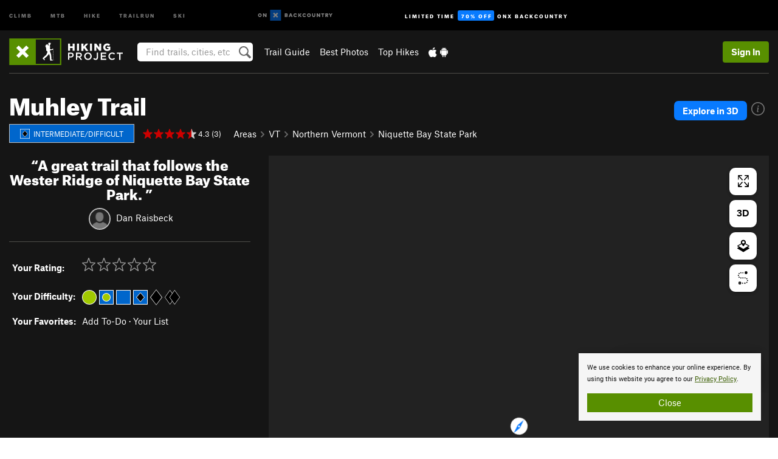

--- FILE ---
content_type: text/html; charset=utf-8
request_url: https://www.google.com/recaptcha/enterprise/anchor?ar=1&k=6LdFNV0jAAAAAJb9kqjVRGnzoAzDwSuJU1LLcyLn&co=aHR0cHM6Ly93d3cuaGlraW5ncHJvamVjdC5jb206NDQz&hl=en&v=7gg7H51Q-naNfhmCP3_R47ho&size=invisible&anchor-ms=20000&execute-ms=30000&cb=ct2gqbg1tcqv
body_size: 48115
content:
<!DOCTYPE HTML><html dir="ltr" lang="en"><head><meta http-equiv="Content-Type" content="text/html; charset=UTF-8">
<meta http-equiv="X-UA-Compatible" content="IE=edge">
<title>reCAPTCHA</title>
<style type="text/css">
/* cyrillic-ext */
@font-face {
  font-family: 'Roboto';
  font-style: normal;
  font-weight: 400;
  font-stretch: 100%;
  src: url(//fonts.gstatic.com/s/roboto/v48/KFO7CnqEu92Fr1ME7kSn66aGLdTylUAMa3GUBHMdazTgWw.woff2) format('woff2');
  unicode-range: U+0460-052F, U+1C80-1C8A, U+20B4, U+2DE0-2DFF, U+A640-A69F, U+FE2E-FE2F;
}
/* cyrillic */
@font-face {
  font-family: 'Roboto';
  font-style: normal;
  font-weight: 400;
  font-stretch: 100%;
  src: url(//fonts.gstatic.com/s/roboto/v48/KFO7CnqEu92Fr1ME7kSn66aGLdTylUAMa3iUBHMdazTgWw.woff2) format('woff2');
  unicode-range: U+0301, U+0400-045F, U+0490-0491, U+04B0-04B1, U+2116;
}
/* greek-ext */
@font-face {
  font-family: 'Roboto';
  font-style: normal;
  font-weight: 400;
  font-stretch: 100%;
  src: url(//fonts.gstatic.com/s/roboto/v48/KFO7CnqEu92Fr1ME7kSn66aGLdTylUAMa3CUBHMdazTgWw.woff2) format('woff2');
  unicode-range: U+1F00-1FFF;
}
/* greek */
@font-face {
  font-family: 'Roboto';
  font-style: normal;
  font-weight: 400;
  font-stretch: 100%;
  src: url(//fonts.gstatic.com/s/roboto/v48/KFO7CnqEu92Fr1ME7kSn66aGLdTylUAMa3-UBHMdazTgWw.woff2) format('woff2');
  unicode-range: U+0370-0377, U+037A-037F, U+0384-038A, U+038C, U+038E-03A1, U+03A3-03FF;
}
/* math */
@font-face {
  font-family: 'Roboto';
  font-style: normal;
  font-weight: 400;
  font-stretch: 100%;
  src: url(//fonts.gstatic.com/s/roboto/v48/KFO7CnqEu92Fr1ME7kSn66aGLdTylUAMawCUBHMdazTgWw.woff2) format('woff2');
  unicode-range: U+0302-0303, U+0305, U+0307-0308, U+0310, U+0312, U+0315, U+031A, U+0326-0327, U+032C, U+032F-0330, U+0332-0333, U+0338, U+033A, U+0346, U+034D, U+0391-03A1, U+03A3-03A9, U+03B1-03C9, U+03D1, U+03D5-03D6, U+03F0-03F1, U+03F4-03F5, U+2016-2017, U+2034-2038, U+203C, U+2040, U+2043, U+2047, U+2050, U+2057, U+205F, U+2070-2071, U+2074-208E, U+2090-209C, U+20D0-20DC, U+20E1, U+20E5-20EF, U+2100-2112, U+2114-2115, U+2117-2121, U+2123-214F, U+2190, U+2192, U+2194-21AE, U+21B0-21E5, U+21F1-21F2, U+21F4-2211, U+2213-2214, U+2216-22FF, U+2308-230B, U+2310, U+2319, U+231C-2321, U+2336-237A, U+237C, U+2395, U+239B-23B7, U+23D0, U+23DC-23E1, U+2474-2475, U+25AF, U+25B3, U+25B7, U+25BD, U+25C1, U+25CA, U+25CC, U+25FB, U+266D-266F, U+27C0-27FF, U+2900-2AFF, U+2B0E-2B11, U+2B30-2B4C, U+2BFE, U+3030, U+FF5B, U+FF5D, U+1D400-1D7FF, U+1EE00-1EEFF;
}
/* symbols */
@font-face {
  font-family: 'Roboto';
  font-style: normal;
  font-weight: 400;
  font-stretch: 100%;
  src: url(//fonts.gstatic.com/s/roboto/v48/KFO7CnqEu92Fr1ME7kSn66aGLdTylUAMaxKUBHMdazTgWw.woff2) format('woff2');
  unicode-range: U+0001-000C, U+000E-001F, U+007F-009F, U+20DD-20E0, U+20E2-20E4, U+2150-218F, U+2190, U+2192, U+2194-2199, U+21AF, U+21E6-21F0, U+21F3, U+2218-2219, U+2299, U+22C4-22C6, U+2300-243F, U+2440-244A, U+2460-24FF, U+25A0-27BF, U+2800-28FF, U+2921-2922, U+2981, U+29BF, U+29EB, U+2B00-2BFF, U+4DC0-4DFF, U+FFF9-FFFB, U+10140-1018E, U+10190-1019C, U+101A0, U+101D0-101FD, U+102E0-102FB, U+10E60-10E7E, U+1D2C0-1D2D3, U+1D2E0-1D37F, U+1F000-1F0FF, U+1F100-1F1AD, U+1F1E6-1F1FF, U+1F30D-1F30F, U+1F315, U+1F31C, U+1F31E, U+1F320-1F32C, U+1F336, U+1F378, U+1F37D, U+1F382, U+1F393-1F39F, U+1F3A7-1F3A8, U+1F3AC-1F3AF, U+1F3C2, U+1F3C4-1F3C6, U+1F3CA-1F3CE, U+1F3D4-1F3E0, U+1F3ED, U+1F3F1-1F3F3, U+1F3F5-1F3F7, U+1F408, U+1F415, U+1F41F, U+1F426, U+1F43F, U+1F441-1F442, U+1F444, U+1F446-1F449, U+1F44C-1F44E, U+1F453, U+1F46A, U+1F47D, U+1F4A3, U+1F4B0, U+1F4B3, U+1F4B9, U+1F4BB, U+1F4BF, U+1F4C8-1F4CB, U+1F4D6, U+1F4DA, U+1F4DF, U+1F4E3-1F4E6, U+1F4EA-1F4ED, U+1F4F7, U+1F4F9-1F4FB, U+1F4FD-1F4FE, U+1F503, U+1F507-1F50B, U+1F50D, U+1F512-1F513, U+1F53E-1F54A, U+1F54F-1F5FA, U+1F610, U+1F650-1F67F, U+1F687, U+1F68D, U+1F691, U+1F694, U+1F698, U+1F6AD, U+1F6B2, U+1F6B9-1F6BA, U+1F6BC, U+1F6C6-1F6CF, U+1F6D3-1F6D7, U+1F6E0-1F6EA, U+1F6F0-1F6F3, U+1F6F7-1F6FC, U+1F700-1F7FF, U+1F800-1F80B, U+1F810-1F847, U+1F850-1F859, U+1F860-1F887, U+1F890-1F8AD, U+1F8B0-1F8BB, U+1F8C0-1F8C1, U+1F900-1F90B, U+1F93B, U+1F946, U+1F984, U+1F996, U+1F9E9, U+1FA00-1FA6F, U+1FA70-1FA7C, U+1FA80-1FA89, U+1FA8F-1FAC6, U+1FACE-1FADC, U+1FADF-1FAE9, U+1FAF0-1FAF8, U+1FB00-1FBFF;
}
/* vietnamese */
@font-face {
  font-family: 'Roboto';
  font-style: normal;
  font-weight: 400;
  font-stretch: 100%;
  src: url(//fonts.gstatic.com/s/roboto/v48/KFO7CnqEu92Fr1ME7kSn66aGLdTylUAMa3OUBHMdazTgWw.woff2) format('woff2');
  unicode-range: U+0102-0103, U+0110-0111, U+0128-0129, U+0168-0169, U+01A0-01A1, U+01AF-01B0, U+0300-0301, U+0303-0304, U+0308-0309, U+0323, U+0329, U+1EA0-1EF9, U+20AB;
}
/* latin-ext */
@font-face {
  font-family: 'Roboto';
  font-style: normal;
  font-weight: 400;
  font-stretch: 100%;
  src: url(//fonts.gstatic.com/s/roboto/v48/KFO7CnqEu92Fr1ME7kSn66aGLdTylUAMa3KUBHMdazTgWw.woff2) format('woff2');
  unicode-range: U+0100-02BA, U+02BD-02C5, U+02C7-02CC, U+02CE-02D7, U+02DD-02FF, U+0304, U+0308, U+0329, U+1D00-1DBF, U+1E00-1E9F, U+1EF2-1EFF, U+2020, U+20A0-20AB, U+20AD-20C0, U+2113, U+2C60-2C7F, U+A720-A7FF;
}
/* latin */
@font-face {
  font-family: 'Roboto';
  font-style: normal;
  font-weight: 400;
  font-stretch: 100%;
  src: url(//fonts.gstatic.com/s/roboto/v48/KFO7CnqEu92Fr1ME7kSn66aGLdTylUAMa3yUBHMdazQ.woff2) format('woff2');
  unicode-range: U+0000-00FF, U+0131, U+0152-0153, U+02BB-02BC, U+02C6, U+02DA, U+02DC, U+0304, U+0308, U+0329, U+2000-206F, U+20AC, U+2122, U+2191, U+2193, U+2212, U+2215, U+FEFF, U+FFFD;
}
/* cyrillic-ext */
@font-face {
  font-family: 'Roboto';
  font-style: normal;
  font-weight: 500;
  font-stretch: 100%;
  src: url(//fonts.gstatic.com/s/roboto/v48/KFO7CnqEu92Fr1ME7kSn66aGLdTylUAMa3GUBHMdazTgWw.woff2) format('woff2');
  unicode-range: U+0460-052F, U+1C80-1C8A, U+20B4, U+2DE0-2DFF, U+A640-A69F, U+FE2E-FE2F;
}
/* cyrillic */
@font-face {
  font-family: 'Roboto';
  font-style: normal;
  font-weight: 500;
  font-stretch: 100%;
  src: url(//fonts.gstatic.com/s/roboto/v48/KFO7CnqEu92Fr1ME7kSn66aGLdTylUAMa3iUBHMdazTgWw.woff2) format('woff2');
  unicode-range: U+0301, U+0400-045F, U+0490-0491, U+04B0-04B1, U+2116;
}
/* greek-ext */
@font-face {
  font-family: 'Roboto';
  font-style: normal;
  font-weight: 500;
  font-stretch: 100%;
  src: url(//fonts.gstatic.com/s/roboto/v48/KFO7CnqEu92Fr1ME7kSn66aGLdTylUAMa3CUBHMdazTgWw.woff2) format('woff2');
  unicode-range: U+1F00-1FFF;
}
/* greek */
@font-face {
  font-family: 'Roboto';
  font-style: normal;
  font-weight: 500;
  font-stretch: 100%;
  src: url(//fonts.gstatic.com/s/roboto/v48/KFO7CnqEu92Fr1ME7kSn66aGLdTylUAMa3-UBHMdazTgWw.woff2) format('woff2');
  unicode-range: U+0370-0377, U+037A-037F, U+0384-038A, U+038C, U+038E-03A1, U+03A3-03FF;
}
/* math */
@font-face {
  font-family: 'Roboto';
  font-style: normal;
  font-weight: 500;
  font-stretch: 100%;
  src: url(//fonts.gstatic.com/s/roboto/v48/KFO7CnqEu92Fr1ME7kSn66aGLdTylUAMawCUBHMdazTgWw.woff2) format('woff2');
  unicode-range: U+0302-0303, U+0305, U+0307-0308, U+0310, U+0312, U+0315, U+031A, U+0326-0327, U+032C, U+032F-0330, U+0332-0333, U+0338, U+033A, U+0346, U+034D, U+0391-03A1, U+03A3-03A9, U+03B1-03C9, U+03D1, U+03D5-03D6, U+03F0-03F1, U+03F4-03F5, U+2016-2017, U+2034-2038, U+203C, U+2040, U+2043, U+2047, U+2050, U+2057, U+205F, U+2070-2071, U+2074-208E, U+2090-209C, U+20D0-20DC, U+20E1, U+20E5-20EF, U+2100-2112, U+2114-2115, U+2117-2121, U+2123-214F, U+2190, U+2192, U+2194-21AE, U+21B0-21E5, U+21F1-21F2, U+21F4-2211, U+2213-2214, U+2216-22FF, U+2308-230B, U+2310, U+2319, U+231C-2321, U+2336-237A, U+237C, U+2395, U+239B-23B7, U+23D0, U+23DC-23E1, U+2474-2475, U+25AF, U+25B3, U+25B7, U+25BD, U+25C1, U+25CA, U+25CC, U+25FB, U+266D-266F, U+27C0-27FF, U+2900-2AFF, U+2B0E-2B11, U+2B30-2B4C, U+2BFE, U+3030, U+FF5B, U+FF5D, U+1D400-1D7FF, U+1EE00-1EEFF;
}
/* symbols */
@font-face {
  font-family: 'Roboto';
  font-style: normal;
  font-weight: 500;
  font-stretch: 100%;
  src: url(//fonts.gstatic.com/s/roboto/v48/KFO7CnqEu92Fr1ME7kSn66aGLdTylUAMaxKUBHMdazTgWw.woff2) format('woff2');
  unicode-range: U+0001-000C, U+000E-001F, U+007F-009F, U+20DD-20E0, U+20E2-20E4, U+2150-218F, U+2190, U+2192, U+2194-2199, U+21AF, U+21E6-21F0, U+21F3, U+2218-2219, U+2299, U+22C4-22C6, U+2300-243F, U+2440-244A, U+2460-24FF, U+25A0-27BF, U+2800-28FF, U+2921-2922, U+2981, U+29BF, U+29EB, U+2B00-2BFF, U+4DC0-4DFF, U+FFF9-FFFB, U+10140-1018E, U+10190-1019C, U+101A0, U+101D0-101FD, U+102E0-102FB, U+10E60-10E7E, U+1D2C0-1D2D3, U+1D2E0-1D37F, U+1F000-1F0FF, U+1F100-1F1AD, U+1F1E6-1F1FF, U+1F30D-1F30F, U+1F315, U+1F31C, U+1F31E, U+1F320-1F32C, U+1F336, U+1F378, U+1F37D, U+1F382, U+1F393-1F39F, U+1F3A7-1F3A8, U+1F3AC-1F3AF, U+1F3C2, U+1F3C4-1F3C6, U+1F3CA-1F3CE, U+1F3D4-1F3E0, U+1F3ED, U+1F3F1-1F3F3, U+1F3F5-1F3F7, U+1F408, U+1F415, U+1F41F, U+1F426, U+1F43F, U+1F441-1F442, U+1F444, U+1F446-1F449, U+1F44C-1F44E, U+1F453, U+1F46A, U+1F47D, U+1F4A3, U+1F4B0, U+1F4B3, U+1F4B9, U+1F4BB, U+1F4BF, U+1F4C8-1F4CB, U+1F4D6, U+1F4DA, U+1F4DF, U+1F4E3-1F4E6, U+1F4EA-1F4ED, U+1F4F7, U+1F4F9-1F4FB, U+1F4FD-1F4FE, U+1F503, U+1F507-1F50B, U+1F50D, U+1F512-1F513, U+1F53E-1F54A, U+1F54F-1F5FA, U+1F610, U+1F650-1F67F, U+1F687, U+1F68D, U+1F691, U+1F694, U+1F698, U+1F6AD, U+1F6B2, U+1F6B9-1F6BA, U+1F6BC, U+1F6C6-1F6CF, U+1F6D3-1F6D7, U+1F6E0-1F6EA, U+1F6F0-1F6F3, U+1F6F7-1F6FC, U+1F700-1F7FF, U+1F800-1F80B, U+1F810-1F847, U+1F850-1F859, U+1F860-1F887, U+1F890-1F8AD, U+1F8B0-1F8BB, U+1F8C0-1F8C1, U+1F900-1F90B, U+1F93B, U+1F946, U+1F984, U+1F996, U+1F9E9, U+1FA00-1FA6F, U+1FA70-1FA7C, U+1FA80-1FA89, U+1FA8F-1FAC6, U+1FACE-1FADC, U+1FADF-1FAE9, U+1FAF0-1FAF8, U+1FB00-1FBFF;
}
/* vietnamese */
@font-face {
  font-family: 'Roboto';
  font-style: normal;
  font-weight: 500;
  font-stretch: 100%;
  src: url(//fonts.gstatic.com/s/roboto/v48/KFO7CnqEu92Fr1ME7kSn66aGLdTylUAMa3OUBHMdazTgWw.woff2) format('woff2');
  unicode-range: U+0102-0103, U+0110-0111, U+0128-0129, U+0168-0169, U+01A0-01A1, U+01AF-01B0, U+0300-0301, U+0303-0304, U+0308-0309, U+0323, U+0329, U+1EA0-1EF9, U+20AB;
}
/* latin-ext */
@font-face {
  font-family: 'Roboto';
  font-style: normal;
  font-weight: 500;
  font-stretch: 100%;
  src: url(//fonts.gstatic.com/s/roboto/v48/KFO7CnqEu92Fr1ME7kSn66aGLdTylUAMa3KUBHMdazTgWw.woff2) format('woff2');
  unicode-range: U+0100-02BA, U+02BD-02C5, U+02C7-02CC, U+02CE-02D7, U+02DD-02FF, U+0304, U+0308, U+0329, U+1D00-1DBF, U+1E00-1E9F, U+1EF2-1EFF, U+2020, U+20A0-20AB, U+20AD-20C0, U+2113, U+2C60-2C7F, U+A720-A7FF;
}
/* latin */
@font-face {
  font-family: 'Roboto';
  font-style: normal;
  font-weight: 500;
  font-stretch: 100%;
  src: url(//fonts.gstatic.com/s/roboto/v48/KFO7CnqEu92Fr1ME7kSn66aGLdTylUAMa3yUBHMdazQ.woff2) format('woff2');
  unicode-range: U+0000-00FF, U+0131, U+0152-0153, U+02BB-02BC, U+02C6, U+02DA, U+02DC, U+0304, U+0308, U+0329, U+2000-206F, U+20AC, U+2122, U+2191, U+2193, U+2212, U+2215, U+FEFF, U+FFFD;
}
/* cyrillic-ext */
@font-face {
  font-family: 'Roboto';
  font-style: normal;
  font-weight: 900;
  font-stretch: 100%;
  src: url(//fonts.gstatic.com/s/roboto/v48/KFO7CnqEu92Fr1ME7kSn66aGLdTylUAMa3GUBHMdazTgWw.woff2) format('woff2');
  unicode-range: U+0460-052F, U+1C80-1C8A, U+20B4, U+2DE0-2DFF, U+A640-A69F, U+FE2E-FE2F;
}
/* cyrillic */
@font-face {
  font-family: 'Roboto';
  font-style: normal;
  font-weight: 900;
  font-stretch: 100%;
  src: url(//fonts.gstatic.com/s/roboto/v48/KFO7CnqEu92Fr1ME7kSn66aGLdTylUAMa3iUBHMdazTgWw.woff2) format('woff2');
  unicode-range: U+0301, U+0400-045F, U+0490-0491, U+04B0-04B1, U+2116;
}
/* greek-ext */
@font-face {
  font-family: 'Roboto';
  font-style: normal;
  font-weight: 900;
  font-stretch: 100%;
  src: url(//fonts.gstatic.com/s/roboto/v48/KFO7CnqEu92Fr1ME7kSn66aGLdTylUAMa3CUBHMdazTgWw.woff2) format('woff2');
  unicode-range: U+1F00-1FFF;
}
/* greek */
@font-face {
  font-family: 'Roboto';
  font-style: normal;
  font-weight: 900;
  font-stretch: 100%;
  src: url(//fonts.gstatic.com/s/roboto/v48/KFO7CnqEu92Fr1ME7kSn66aGLdTylUAMa3-UBHMdazTgWw.woff2) format('woff2');
  unicode-range: U+0370-0377, U+037A-037F, U+0384-038A, U+038C, U+038E-03A1, U+03A3-03FF;
}
/* math */
@font-face {
  font-family: 'Roboto';
  font-style: normal;
  font-weight: 900;
  font-stretch: 100%;
  src: url(//fonts.gstatic.com/s/roboto/v48/KFO7CnqEu92Fr1ME7kSn66aGLdTylUAMawCUBHMdazTgWw.woff2) format('woff2');
  unicode-range: U+0302-0303, U+0305, U+0307-0308, U+0310, U+0312, U+0315, U+031A, U+0326-0327, U+032C, U+032F-0330, U+0332-0333, U+0338, U+033A, U+0346, U+034D, U+0391-03A1, U+03A3-03A9, U+03B1-03C9, U+03D1, U+03D5-03D6, U+03F0-03F1, U+03F4-03F5, U+2016-2017, U+2034-2038, U+203C, U+2040, U+2043, U+2047, U+2050, U+2057, U+205F, U+2070-2071, U+2074-208E, U+2090-209C, U+20D0-20DC, U+20E1, U+20E5-20EF, U+2100-2112, U+2114-2115, U+2117-2121, U+2123-214F, U+2190, U+2192, U+2194-21AE, U+21B0-21E5, U+21F1-21F2, U+21F4-2211, U+2213-2214, U+2216-22FF, U+2308-230B, U+2310, U+2319, U+231C-2321, U+2336-237A, U+237C, U+2395, U+239B-23B7, U+23D0, U+23DC-23E1, U+2474-2475, U+25AF, U+25B3, U+25B7, U+25BD, U+25C1, U+25CA, U+25CC, U+25FB, U+266D-266F, U+27C0-27FF, U+2900-2AFF, U+2B0E-2B11, U+2B30-2B4C, U+2BFE, U+3030, U+FF5B, U+FF5D, U+1D400-1D7FF, U+1EE00-1EEFF;
}
/* symbols */
@font-face {
  font-family: 'Roboto';
  font-style: normal;
  font-weight: 900;
  font-stretch: 100%;
  src: url(//fonts.gstatic.com/s/roboto/v48/KFO7CnqEu92Fr1ME7kSn66aGLdTylUAMaxKUBHMdazTgWw.woff2) format('woff2');
  unicode-range: U+0001-000C, U+000E-001F, U+007F-009F, U+20DD-20E0, U+20E2-20E4, U+2150-218F, U+2190, U+2192, U+2194-2199, U+21AF, U+21E6-21F0, U+21F3, U+2218-2219, U+2299, U+22C4-22C6, U+2300-243F, U+2440-244A, U+2460-24FF, U+25A0-27BF, U+2800-28FF, U+2921-2922, U+2981, U+29BF, U+29EB, U+2B00-2BFF, U+4DC0-4DFF, U+FFF9-FFFB, U+10140-1018E, U+10190-1019C, U+101A0, U+101D0-101FD, U+102E0-102FB, U+10E60-10E7E, U+1D2C0-1D2D3, U+1D2E0-1D37F, U+1F000-1F0FF, U+1F100-1F1AD, U+1F1E6-1F1FF, U+1F30D-1F30F, U+1F315, U+1F31C, U+1F31E, U+1F320-1F32C, U+1F336, U+1F378, U+1F37D, U+1F382, U+1F393-1F39F, U+1F3A7-1F3A8, U+1F3AC-1F3AF, U+1F3C2, U+1F3C4-1F3C6, U+1F3CA-1F3CE, U+1F3D4-1F3E0, U+1F3ED, U+1F3F1-1F3F3, U+1F3F5-1F3F7, U+1F408, U+1F415, U+1F41F, U+1F426, U+1F43F, U+1F441-1F442, U+1F444, U+1F446-1F449, U+1F44C-1F44E, U+1F453, U+1F46A, U+1F47D, U+1F4A3, U+1F4B0, U+1F4B3, U+1F4B9, U+1F4BB, U+1F4BF, U+1F4C8-1F4CB, U+1F4D6, U+1F4DA, U+1F4DF, U+1F4E3-1F4E6, U+1F4EA-1F4ED, U+1F4F7, U+1F4F9-1F4FB, U+1F4FD-1F4FE, U+1F503, U+1F507-1F50B, U+1F50D, U+1F512-1F513, U+1F53E-1F54A, U+1F54F-1F5FA, U+1F610, U+1F650-1F67F, U+1F687, U+1F68D, U+1F691, U+1F694, U+1F698, U+1F6AD, U+1F6B2, U+1F6B9-1F6BA, U+1F6BC, U+1F6C6-1F6CF, U+1F6D3-1F6D7, U+1F6E0-1F6EA, U+1F6F0-1F6F3, U+1F6F7-1F6FC, U+1F700-1F7FF, U+1F800-1F80B, U+1F810-1F847, U+1F850-1F859, U+1F860-1F887, U+1F890-1F8AD, U+1F8B0-1F8BB, U+1F8C0-1F8C1, U+1F900-1F90B, U+1F93B, U+1F946, U+1F984, U+1F996, U+1F9E9, U+1FA00-1FA6F, U+1FA70-1FA7C, U+1FA80-1FA89, U+1FA8F-1FAC6, U+1FACE-1FADC, U+1FADF-1FAE9, U+1FAF0-1FAF8, U+1FB00-1FBFF;
}
/* vietnamese */
@font-face {
  font-family: 'Roboto';
  font-style: normal;
  font-weight: 900;
  font-stretch: 100%;
  src: url(//fonts.gstatic.com/s/roboto/v48/KFO7CnqEu92Fr1ME7kSn66aGLdTylUAMa3OUBHMdazTgWw.woff2) format('woff2');
  unicode-range: U+0102-0103, U+0110-0111, U+0128-0129, U+0168-0169, U+01A0-01A1, U+01AF-01B0, U+0300-0301, U+0303-0304, U+0308-0309, U+0323, U+0329, U+1EA0-1EF9, U+20AB;
}
/* latin-ext */
@font-face {
  font-family: 'Roboto';
  font-style: normal;
  font-weight: 900;
  font-stretch: 100%;
  src: url(//fonts.gstatic.com/s/roboto/v48/KFO7CnqEu92Fr1ME7kSn66aGLdTylUAMa3KUBHMdazTgWw.woff2) format('woff2');
  unicode-range: U+0100-02BA, U+02BD-02C5, U+02C7-02CC, U+02CE-02D7, U+02DD-02FF, U+0304, U+0308, U+0329, U+1D00-1DBF, U+1E00-1E9F, U+1EF2-1EFF, U+2020, U+20A0-20AB, U+20AD-20C0, U+2113, U+2C60-2C7F, U+A720-A7FF;
}
/* latin */
@font-face {
  font-family: 'Roboto';
  font-style: normal;
  font-weight: 900;
  font-stretch: 100%;
  src: url(//fonts.gstatic.com/s/roboto/v48/KFO7CnqEu92Fr1ME7kSn66aGLdTylUAMa3yUBHMdazQ.woff2) format('woff2');
  unicode-range: U+0000-00FF, U+0131, U+0152-0153, U+02BB-02BC, U+02C6, U+02DA, U+02DC, U+0304, U+0308, U+0329, U+2000-206F, U+20AC, U+2122, U+2191, U+2193, U+2212, U+2215, U+FEFF, U+FFFD;
}

</style>
<link rel="stylesheet" type="text/css" href="https://www.gstatic.com/recaptcha/releases/7gg7H51Q-naNfhmCP3_R47ho/styles__ltr.css">
<script nonce="g1wKg2Y4dm02g6hStH0Zjw" type="text/javascript">window['__recaptcha_api'] = 'https://www.google.com/recaptcha/enterprise/';</script>
<script type="text/javascript" src="https://www.gstatic.com/recaptcha/releases/7gg7H51Q-naNfhmCP3_R47ho/recaptcha__en.js" nonce="g1wKg2Y4dm02g6hStH0Zjw">
      
    </script></head>
<body><div id="rc-anchor-alert" class="rc-anchor-alert"></div>
<input type="hidden" id="recaptcha-token" value="[base64]">
<script type="text/javascript" nonce="g1wKg2Y4dm02g6hStH0Zjw">
      recaptcha.anchor.Main.init("[\x22ainput\x22,[\x22bgdata\x22,\x22\x22,\[base64]/[base64]/[base64]/KE4oMTI0LHYsdi5HKSxMWihsLHYpKTpOKDEyNCx2LGwpLFYpLHYpLFQpKSxGKDE3MSx2KX0scjc9ZnVuY3Rpb24obCl7cmV0dXJuIGx9LEM9ZnVuY3Rpb24obCxWLHYpe04odixsLFYpLFZbYWtdPTI3OTZ9LG49ZnVuY3Rpb24obCxWKXtWLlg9KChWLlg/[base64]/[base64]/[base64]/[base64]/[base64]/[base64]/[base64]/[base64]/[base64]/[base64]/[base64]\\u003d\x22,\[base64]\x22,\x22G8KUw5twCcKBEcOdUgo3w7DDq8Kbw77DhWrDsg/[base64]/DmCfDpFMpw6bDj8K6w4/DhMKXw5TCuSA2w78vaMK/[base64]/DtERow6JpwrfCrVlkwrvCgG7DusK3w5JXw43DusOiwpcScMOIAcOlwoDDqcKzwrVldm4qw5hhw7XCtirCtT4VTQsKKnzCisKjS8K1wqx/[base64]/w5RZw4k7QsKzw6DCgWohw5YGPirDtMK+w7xDw6fDgsKXYMKbWyZhPjtwdMOEwp/Ch8KWewBsw4Q1w47DoMOmw6szw7jDhiM+w4HCigHCnUXCusKYwrkEwrDCrcOfwr85w7/[base64]/BsOXwqHDucKbwrJGwpPDrRciSMOwVmc3OcO/w5g5FsOocsODBwTDoFFkD8OySx3DrMOCP33CgcK2w4PDtsKyScOAwpHDgW/Cm8OUw7DClyHDi1LCu8OyOsKyw6sGbzR6woQiPQIjw5PCv8OOw5TDs8KtwrbDuMKuw758YcO/[base64]/DtsK7wrhKZzkmw4LDmGcSTFLDtmbDogIVWxrCg8Kjd8OHRw9FwqoxDsOww5kzUnEKG8K0w5zDusK+V1dYwrvCp8KZL1RWX8OHM8KWd37CkjRxwpPDn8OYwo4lHlXDh8K9HMOTBFTClTHCgMKnZhZoCh3CpsOBw6wrwoQ8AcKmfMOrwovCksOeYUNkwp5lXsOdLMKPw5/[base64]/Dl3AebcKLf8OQw5EVw59JGD9ZwrpBw4kfZsOEMcO6wqxWGsOXw4XCjsKeDyJ2w5tGw7zDgzx/w7nDkcKkPyDDqMKgw6wGP8OtLsKxwqXDm8OwK8Oscw58wrgRKsOiUMK6w7DDmyxewqpGMwNqw7vDhsKIKsOUwrwIw7bDuMObwrnCqR9DL8KkSsOXMD/Di3/CiMOiwovDj8KCw6HDuMOICFRCwpxEZgFGf8ONUQ3CsMO9X8KOTcKew7DCt0nCnQg0wrp1w4pYwoLDlmZdIMO9wqrDjmYcw7BfO8K/[base64]/ClxbCqMOMOi3CjyI6XGMawqDDh8O4I8KDIMKJAWfDssKiw7sOSsKCGWNNe8KdY8KadiTCqW3DsMODwqzDp8O/eMKHwrDDusKywq3DvEwVwqEFw7Q/[base64]/DrsKyw5J0FMK0P8KNYcKvaE/[base64]/Do8KTUFtiw7Zsw6nDikzDlmnDk8Kpw5MeAFrDj33DssKFSsKaT8KvYcOMYzLDrSJ0woB5S8ObB0dTIRNfw5vCjcOHE0/[base64]/FsO5JMKqwrBtOShkwp/DsFMxP8KNwq3DsMKrwr5ww5PCsh9MIThpAsKoc8Kcw4kdwrt0YsKUQl93wqPCkkfCsE7Cv8K+w7LCjsK4wrcrw6FKDMOSw6/CjsKgeWPCjAxIwqXDklBCwr8fcMOvSMKWNwARwplMZcO+wrzDpcO8M8O7KcO4wqd7NxrCp8KaecOfR8KXPnQJwqt1w7c7YsKpwoXCisOOwqB7SMKxaDdBw6UGw47ChlbDscKFw5AcwpfDqcODNcKGXMKMQQ4NwpBrHnXDjcK1PhVtw4LCi8OWZ8O3FE/CnmjCkGc5YsKpV8K7SMOgD8OdfcOPJcKZw4bCqQrDsnjDg8ORUxvCkwTCosK0IMO9woTDi8OZw6t5w4/ComRUAVvCnMKqw7LDghzDucK0wrY/JMO/[base64]/CuUrCn8Kxw7bDtQzCqMO8wrzCnRTCicOrS8KYMSXCkCnCk3fDk8OWNnhuwpfDkcOaw7ZaWitrwpDDk1vCj8KcXRTCo8OHw4jClsKLwrTCnMKLwqYSwq/CmGnDhQHCmQ/CrsK7CDTDpMKbKMOIUMOwLV9Gw5zCs2fCgxQfw57DkcKlwpcAbsO/[base64]/Du8O7w5nDk8KCw4wpwodTPW8OJ8O+w67DpAzCl1BoXwrDpMO2VsORw6/DnMOzw5rCusKvwpXCpCB4w5xAK8KQF8OSw7PCjnE4wr4jSMO1KsOOw5HDoMO6wq5bacKBw5VIK8KaQVR/w6DCjMK+wq3DrlRkQXN5EMKuwobDpmV5w5M0DsONwoszH8KKwrPDkTtqwosxw7FYwrpww4zCsnvDlcOnBlrCuBzDvcOhIGLDs8KoVEDCgcOoeh0Dw4nDpifDp8KPW8OBHDfCtsOUw6rDksK0w5/DomQmLmNMGMOxHVNSw6ZoUsOdwoxCNnd+w6bCih8PeyV7w7zChMObB8Okw6EXwpkrw4Q/wq/CgUBjfWlNJBEpBmnCuMO+XAgMOVrDoW/[base64]/DozsCwqQDw5DDusKvV8KIw73Dpgk6w6ttGTg+w43DicK3w7rDiMK3GVDDgk/DjMKYQCJnLmPDo8KHOMOEcyJqfioYDFvDmsKIH1shLkx6wojDgTjDhMKpw6daw4TCnWpnwpZLw54vfFLDiMK8C8OwwpHDhcKJf8OxDMOhaz07GhM+UzpXwpjDpVvCu1V3ZBTDtMK7H3jDv8KCRUvCrFwkcsKXFQDDi8KHw73DuWMQe8K0bsOtwpolwozCr8OFZho/wqXCncOrwqgjYX/[base64]/Dq8KWN8K+cCgeNg83XWXDoMOHGWJRSMKVSUXCosKwwqLDsU4fw5/DisOHfAVdwpcGMMKCcMKRaxvCosK3wqgeP0HDusOpMsKfw5I7wpnDnRfCoT3DuwNNw5wOwqzDi8KvwpkaN3/DoMO6wozDpj5ew4jDisOIC8Kqw4jDhCnCkcOuw5TCqsOmwpLDq8KPwr7CjXXCgsO0w6tyYmRWwqPCt8OMw5zDiSAQABjCpVZBc8K/CcOCw7jDucKww6l3wrpXAcOwaS7CsgvDsUXDgcKvKcOrw7NDC8OkXsOOwq/CsMO4OsKQX8KOw5TCi148UcKTMBDCjGXCq2PDpkMqwo0IAlbDnMOYwo/Dv8KrD8KNGcKbZMKKYMKbCX9Ew5EdcmQcwq/CosOlBj3DosKECcKxwogrw6cCWsOUwq3Dk8K5J8KWOQzDi8KJKRRXVW/Ckkwew5FHwr7DpMK2cMKBdsKfwo9SwrA/A1FAMCPDjcOFwqPDiMKNQkZFJMOzNnoLw6FeEWw7N8OKQcKNChDCsRnDjil3w6/[base64]/GmvCsS3Cj0VmAsKLworDhA3CpErCn2BHHMOLw7AAKCcuG8OtwppWw4jCrMOWw5dew6XDlysawr/CuA7Cn8KVwqwSTU3CpWnDvVnCowjDj8O2woNNwpLCjH5dJMKMbAnDoE9uORjCt3DDoMOEw6/DpcOqwoLCv1TChXtCd8OewqDCscKpfMKUw7VBwozDhcK/[base64]/wqrCv8OdTipyYFZaR8K3F8OuAi3CjB1hW8K0KcOjWlsiw5HDrMKRdMODw5t+cEzDhz99R2rCvMOIw4bDjjrCkwvDn1DCvcK3PwN3dsKuWjtzwrEdwr3Du8OKC8KcOMKHPC8AwrDCjio4H8KtwofCmsKXC8K/w6jDpcOvSUssLsO1HMO8wo3DoH/DtcKBLGnCkMO5Fj/CgsO9Fzs/wpRtwp0MwqDCnFvDm8O2w7IIWMOKB8O2BsKfWsKtZ8O9e8KdK8K4wrESwqY8wp5awq5WRMORWW3CvsOYRCc/ZxstX8OoWcK3QsK3wrMWUXfCjHzCqEXChMOJw7NBazjDmsKewr7Cs8OqwpTDqcOvw6JZdMKOIFQqwrHClMKoZQDCr0NJOsKzAUnDlcKRwq5LD8Khwr9FwobDgcKzNSA9woLCkcKRIHwbw7/DpiTCk2XDgcOdAMOpHiUxw5rDoDzDjBPDqhRKwrBTKsO6wo/DgFViwrViwoADc8O1wpYJMjjDqjPCj8OlwotmDMOOw48Hwrs7wpRBw5JHwqQ1w4HClsKfK3LCvUdTw4odwoTDp2LDs1Ndw7NZwrl4w5YswozDgzwlZ8KYUcOxw6/CicOiw65FwonDm8OpwqXDklIFwpgQw4rDgyfCtHHDgUTCil/CkcOxw7/DoMKOXiN0w6wjwqXDjhHClMKEwpzCiAJnIl/DucObRnMwXsKDfycxwojDvibCisKGC2zDv8OjL8O1w6PClMOnw7nDvsK+wrHCkVlnwrw8A8KRwpEdwp0kw5/CmVjDgMKDex7CjcKSbVbDv8KXQFZ5VsKKRsKsworCqsOdw5DDg10odw3DjcKcwpo5wrDCh1fDpMKDwrLCo8KuwrRtw7bCvcKnbRPCjR9jDTjDrAFkw5FTEgjDvnHCicKzfTLCpcKpwpoCDiFaIMKIK8KZw4vCjcKSwqPDp0QDVRLCo8O/I8Kaw5JYYHfDmsKxwp3DhjUCci3DpMOneMKNwpvCnSlLwrpMwpvCm8OpX8Oaw7rCrVbCvAQHw63DphJSwpTDmsK3worCjcK6ZsOEwp3Cnm/ClGjCm2NYw5DDl1LCncKJA2QsW8OlwprDsnphfzHDucO9NMK0w7DDhjbDkMOINcO8LzhWbcO3W8OiMhMsHcOUDsKNwrfCvsKuwrPDpwRqw6x0w5vDrMO2e8KaTcOZTsOLHcOeacK9w47DvGHCvE3DgVhbDcKHw6rCpsO+wpTDhcK/d8ODwoDDiU44KS3DhibDhQZ0AsKCw7jDjhfDqCltMcK2wqNfwrc1VAXClX0PYcKmwoTCvcOMw4lvZcK/KMO9wqxMwoYjwrTDksKrwrs4aEnCksKdwpMwwr0dCMOgecOiw47DhxIDT8OTGMKgw5DDjsOAbANuw5HDjyjCvCvCjyd4HFMOOzTDo8O6PiQQwqvChGPCnzfCnMOlwrTDi8O6LgHCnjHDhyR3HSjCoVzClEXCkcKsEkzDs8KIw4/[base64]/w7p3C1DDkz3Cv8KfQcO7OsOiLxrCgEo9F8KCw6LCpsOywr1Bw7TCi8K7JMOLJWBjG8KTJApzAFTDgsKYw7wAwqbDuA7DmcObfsK2w7UGWMK/wpPCrsOBXnLDrx7CpcKgTcKWw7zDsgfCuyopDsOXMMKGwpjDtmDDp8KYwoHCucKqwr0GChbCqMOfAEUnccKrwqMQwqU6wrfDogtkwrYKwoPDvxU0XnknAWLCi8OafsK5clgNw7lbbMOLwo4/TMKFwpAMw4TDkVI5R8KGNHJTOMOEXWnCi2/CqsOQZhXClxEqwq1bcTIFw4LDrwHCrndfEEg2w4zDkShfwpZRwoh3w5x2OsKyw7/DqyfDusO6w5zDh8ORw7JyOsOhwpsgw5E+wqE8IMORL8O8wr/[base64]/DqFPDj1UyZRcka8KaWADCin/Dl27DvsKJwobDpMOUAsKewpRGEcO9MMOUwrPChTzCiQpyHcKowrU8ICFQBk4zJcKBai7DrcKLw7sgw4JbwpRgJDPDr3jCjsO7w7DClFw2w63CilpDw6/DujbDrF8LHzfCjcKOw4HClcKYwrpiw5fDuQrCh8Oow5LDp33DhjnCrMOwaD9GNMOqwrJ8wovDhE1Iw7xIwpt/KMOgw641EijCp8Kpw7A6woURP8OjFsKswohAwqocw40Fw7PCkAjDqMO/ZFjDhRR7w5LDp8ODw45WCRnDjsKHwrtLwpFsHhzCmWwqw5/Cl3wiwrIzw5rCpU/DqsKyIT8Iwp0BwokXbcOxw5R9w7bDrsK/DxUrakQFXgUOEWzDp8OVPUxuw6LDo8Ouw6XDqMOEw618w4PCocOtw53Dn8O3Pz52w7w1XMOuw4jDiizCssO/w6Acwqx+PcO3CMKfZk/DrcKHw5nDkH0wYw5nw54rQsOnwqHClsK8ajRxw5BGf8OHe2XCvMK4wqRIQ8OtcADCkcK3FcOEd0x4EcOTCggYAwsswoTDrcO8OMOVwopRQQjCu37ClcK3U19EwoM+GcO4ADPDksKdcTJ6w47DoMK/IXRxLcKtwqFWMwEiB8KhOWnCgVfDnh4mWGLDpCF/[base64]/ChzTDnMO7ZMKpYMOxOhQmwrMePGwCwpIwwpnClsOAwrRYZXvCoMOIwrvCkkPDqcOJwoJld8Oww4FALcODaxXDuhIAwo9YTGXDgj7DiiHClsOFIcKNUX7Dv8OnwrXDnlFBw5XCk8OWw4XDosO4QMKNHldTJsO/w6hgWQ/Cu0fCoWDDmMOPMnA0wr9zfAFHXcO4woXCr8OQaE7CjHIeX38IYSXChloIKWXDrRLDpUl/MmDDqMOvwojDl8ObwoLCtS9Lw7fDocKbw4QAJ8OCBMKfwo5Hwpdxwo/DucKWwr52GwB0b8KTCSYww71fwqRFWH1MRxjCmEjChcKww6F6BjxMwoPDscO/wpkNwqHDicKfwpQeS8KVdGbDuyI5fFTCm37DgMOpwowPwphufQtwwpfCiDhIWFV4OMOOw4jDlhPDjsORI8OwBQF7cnDCnEDCisOHw5bCvB7CicKZL8KowqAIw6bDkcOVw7xVS8O3A8K8w4/CmCUoLz3DgGTCjnnDh8OBVsKpciEvw7wqJkDCl8OcKsK0w4d2wr4qwqsEw6LDuMKIwozDm0IRNy3DvMOuw6zDocOawqvDs3NpwpFIw7/DjHnCnMOvUsKRwpjDqcKsdcOCdSgYJ8O2wrrDkCDDlMOtVcKCw4tTw5ITwqTDiMOww7vCj13CoMOhacK+w6nDlsK2QsKnwrcAw44ew4JsNsKaw51ywq45MU7Cg1rCpsOFbcKXwoXDplbCulVXe1vCvMO9w5jDvsKNw4fCg8Otw5jDqj/CrmMHwqJ2wpvDvcKewrHDmMOuwqrCih7DnMO6IktBQTBFwqzDl2jDiMKVbsO/WcO+wofDjsK0HMK8w4/[base64]/DkRpFw4Igw6wNw79TNkhHw5nDp8OfUC5Ow6NIUxpyPMOcLMO1w7EPbm3DrcOAX3vCuDsdLMO/OjTCl8O6M8K6VyZ9W03DssKcUnpdw7/[base64]/WSUFdnjCuMOcwroAccKLSn4aw7oiw7/DmcKswpFCw7lxwp/Cs8OVw7LCq8OQw40pBFDDtUbCqzhsw5gZw4dpw4bDgE0rwrIZecKxfMOfwr7CkxRRGsKKIMOywpROw4BPw51Uw57CuFZEwrxHCBZ9KcOCRMOUwqLDk14bBcOLIGwLATtMTAYZw7jDucKBw7sUwrRSRmJMZcOvw4E2w5NdwrHDpCJ/wq7DtFA5woXCsg4fPQ8OVgxaWBp5wqIAbcOrHMKpMRLCv2zCm8ORwqhKVzPDnUI/wrHCocKuwpfDtMKKw4TDisOSw7cIwqrCjB7CpsKCacOuwoBrw5N/w6VpAcOGFEzDuwtEw6fCr8OnFwfCpAcfwqEPA8OJw6zDpVTCs8KsSgXDgsKUXXzDjMONPAzCixfCvGYqT8OTw6M8w4HDhCjCo8KZwonDlsKmdcOpwptpw5DDrsOrwpRyw6nCssO9V8OnwpUgd8OlIzNiwqLDhcKGw6UgT2LDil/DtB8yd3xZw5PCk8K/wrLCusO2CMKHw4vDkmYAGsKawrR6wqLCiMKbJjHCnMOUwq3CrxhZw7HCumEvwpgzeMO6w5U/N8KaEcKHLMOSOcOnw4HDjh/Cm8OCelU6DXPDscOaTMKnAFk0a1oiw6hWw6xNV8OEw40SVRthFcOCWMOaw5HDiyjCnMO9wrfCskHDkW/DpsOVKMO0wowJdMKtWsKoQxHDisOCwrDCvHl9woXDoMKEGxLDscKlwoTCvSPDhsKmS1cxw6ocH8KKwr8Aw4/[base64]/CgcKpIcOLw6rDugvDl8OmKcOFw5LDikbCsy7CgcODwrUGwo/[base64]/U1vDsMKowpFhwpPCkBXCiBB4w6oiNcKjwqVNw5xHNsK7U0UOKFUxU8OEalYRMsOAw5sJThHDiUbCtSkbSRQyw5HCscKCd8KzwqJ7NMKPw7UbeRvDiE7ChGgNwpMpw5zDqhTCv8KTwr7Dgy/CqRfCgWpDf8O1KcOgw5QUEC/CpsKNaMKDwobCtzQuw5fDgsKwfiwmwrsgVMO2w7pTw4jDiTfDt2rDmVfDjRskw6ZAPQ/ChE7DgcKSw61KdxTDrcKvaBQgwrzDhsOMw7/DmAkLT8KMwrV3w5JCOMOUCMOQX8KRwrYILsOcIsKwTcOmwq7CjcKRBz8JcHpdAAc+wpd5wrXDvMKAPMOdViXDsMOKRFpjBcOvLsOBwoLCs8KKZUVPw4DCvhTCmFTCocOuw5nDuBZcwro/L2HDhzrDh8KRwoFFBQQdDi7DrljCpTvCpsKEVcKtwpXCrAojwoLCkcKoTsKNScOFwopBSMOEIWAJGMKDwphPCz9hPcOTw7Z6NHtrw5PDthAYw67CsMKsF8ObbFTDgCE7eUfClRV/JcOHQMKWFMOnw6PDisKUAg0FZcO3XQzDt8Kew5hBQUkGZMOzDy9Ww6/CjsKJbsKuD8OLw5fDrsOlGcK4aMK2w4vDmcOVwppJw7PCpU0zTShbK8KiWMKjdH/[base64]/DtkMaaVfCrMKlOcK7LXXDj8OHBMODFkPDl8OfKcKIYgDCmsKPbMOWw74xw5tgwpTCkcO1IcKaw5kEw4R0aRLChMK1S8OewqjClsOFw55rw4XClMO/Jx4Xwp7Dt8ObwqVOwpPDmMKqw4M5wqzCjGPDtnFQb0d8w5Abw6/[base64]/EsOyw4LCvcKmw4Yqw6YybMKjC8KMwqVGwqbDjsOkKFwDEiLDoMOKw4JNTsOGworCglRzwp/DvjnCqsKhF8Kjw45PLGgdCgtCwrtCV0jDscK3P8O0WMOcdcKmwpDDgsOAUHxICznCgsKXU1nCqFTDrSs4w5JrCMKKwptzwoDCm2Vow7PDicKCwqh9BcKOw5rChg7CrcKLw4BiPjAVwp7Cg8OLwq3ClAd0TEUXak/CocK8w7LCoMOww4IJw6UVw6rDh8OPwqRwNGPClHzCpUx7fn3Dg8KKBMKBPUp/w5nDgGhhCSzCqMKcw4I9T8OMNgJzPld9wo9Ywo7CqMOIw6bCtxVSw7HDt8KRw4zCmm8yGycawobDqUoEwqc7F8OkVcO0YAYqw5nDjsOYDjxsex3DucOfRlDDrsOFcxFZdR81w61ZKHnCscKrZMKUwrtSwo7DpsK1PWbCp2deVyNDLMK6wr/DlljCr8KQw4k5W1BPwo9vX8KTRcOZwrBLHXoXa8KZwoolH3VyCxzDgBvCvcO1a8OSwpwkw5Z8bMOfwp9oGsOpwppcOBHDmMOibMOsw7PCk8OKw7fCq2jDrcKNw7MkGcKEa8KNURjCvWnChcKgBhPDlMKiZcK8J2rDtMOKHjk5w7/DgMKxH8KBDx3CpHzDpcKswqjChXQbeS85wrMHw70NwojCvEXDpcKKwprDtyEmXTYQwpc8KAdmfynDgcOGOMKrIX1OBCTDrsKgJEXDn8KUeU7DiMO1C8OSw5QLwpAHfBXCh8OIwp/DrsOTwqPDgMOqw7HDnsOww57CnMOuYsOGdErDoGrCiMOSbcK+wrwfeTlWUwHCoQ8wVEnClj8Cwrs7RXwKN8KfwrXDuMO+wrzCh2PDq2DCrEJ9ZMOpYcK3wqNSJ0nCvH9nw5hcwrLCpBZEwoXCsHPDs2BQGjnDpwbCjCFkw4ByQcOsMcORK1nCpsKUwpTChcKMwo/Dt8O+P8KrasO5wotKwoPDpcK7w5EFw6XCt8OKEFXCiEoqwofDvSbCiUHCssK0wqMAwqLCnlDCtAIbI8O+w4/DhcOgBCbDjcO7w6Q6wovCjgfCrMKHV8KswrXCgcK6wqEZQcOoOsOGwqTDgSLCtMKhwrjCpE3Cgj0cIsK7T8KWcsOiw44EwqnCoTE3D8OAw7/CiG8xPcO+woLDi8OOBMKuwp7DgcKdw7oqb3lww49UI8K5w5zCojowwrXDm2bCjwbDnsKWwp8OLcKYwoxCNDF8w5/DgltLf08te8KnXsO5dCbChFbCpWgpKCUVw6rCqiYTMcKlC8OrTjTDgg1FbcKqw4UaYsOdwqpEasK5wo/CnUoQAVdpWHgLPcK/wrfDq8KCS8Kcw4tqw63CpH7Cu3BTw7fCon3CksKUwqxAwq7DiGfDslclwoVgw6/DvgQxwocDw5/CvU7CvwdGMyRyUjxtwobCu8KIJsOwWxY3ScOBwpDCmsKVw6XCkMOnwqwgennDgD8ew60PRsOAwqzDhkLDnMKgw6gOw4rCicKHeB3CoMKQw67Duzt4E2nDlcOXwr1/HV5Md8Oww7rCrcOLCFMYwp3ClcOtw4TCmMKlwoIxLMOTSMOsw5hWw5DDu2EhEHtHI8OJfG/CmcOTfFFyw43CrsOaw5tyJELCt33Ch8KmBsOiVVrCikhzw5YmEn/DlsOfY8KTH3IkTcK1KUJzwoQzw5/[base64]/DlXZOEUBMw589XsKCwoJVwp7CkRwxH8O/[base64]/DglPDhMKlMXzCpsOhSFR0OsOiwpwrO1nDq2bCtz7ClMK8AmTCjMOtwqk5LyM2JmPDljjCv8O+CBdpw7hJAirDhcKTw5hEwpEQecKGw48ewrbCscOQw6goakB+XTTDssKBH07CqMKWwqvCtcKfw6YTP8O0eEtBfDnCicORwrhtKSDCpcKiwoIDVgFIw4wSPmfCpD/CiGpCw7TDgkLClsKqNMKiwosbwpYEdAQlenZJw4nDk05Ew4vCml/CmgVLGC3Co8OGMlvCssKwbsOFwrIlw5/[base64]/[base64]/DuMOqF8OUw6PDrMK5cSnCrMOxw6TCo8Kowq5MV8Obwp7DhEHDpzzCh8OSw4XCglfDuWhrNBgaw7I/dcOtOcOaw6JTw70zwrzDlMOdw6oqw6/[base64]/UsK6XHLDjsKZwpl4SsKLExRiL8OGw4sGwokgKsO6J8KFwpVtwq0Yw5vCjsKqWjDDr8OrwrkXdj3Dn8OhLMOQQHnCkmTCtcOSbmlgIsKhPcKdGy8HcsONUcOpVMK2MsOnChRFO0YhGcOhAB1OdzjDoHhow4ZeCiJCTcKvemPCpwpGw757w6IFdXpMw4/CnsKxeWlYwpl0w7d/w47DgR/DglXCssKgKAHClU/DlsO/ZcKMwpQUOsKFXxjCnsK8w6/[base64]/CjMOvwqQWw4Mjw4Yrw6vCnMKgwrfDvxHCq8ObISHDrE7CvRnDugnCu8OsMMO6NcOiw4TDrcKeS0XCqsK7wqMjVD3DlsOKeMKjdMOWPsOPRnbCoTDCqy/[base64]/CjAhxMUQ3e8KxwpBrw5RCw7UAwq/[base64]/w5Zee8Knw4Nsw4HCosOXC1HCjcKjw4FiwqNvw4/Dv8K8Dwx1I8KCXsKxTEnDjT/Du8KCw64awr9twrDCkWofM37Cp8KPw73Cp8KHw6TCtgExG1www4Aow7fCux1xEGTCsVLDlcOnw67DuBvCj8OuMEDCnMO5RA7DksOEw6weZMO7wqHChGvDncKvN8KDdsKHwrPDt2XCq8KCeMOJw7rDuSNxw7QIdMO4wrDCghktwqJlwr7CvkzCszk0w6DDlW/Dhx5RI8OqPzvCn1lBNcK/QH0XPMKgK8ODUCvCkVjDksOVVBkHw6RUwqVHEsKxw6rDrsKhEH/CqMO3w5EMw68HwqtUezDChsOXwq4HwrnDgz/[base64]/DpcKZdy3Dp8OBTjx6w77CghA1wo4HQgVkw4DDvsOJw4rDncOgd8KVwrHChsOyTcOkS8OLFMORwrU7asOkMcKxMsOxGHrDrXfCiVjCvcOXPgLCl8K/Z1nDqsO7CcK9SsKUAMOawrDDqR3DncOGwrU5A8KmLMO/[base64]/CnMK1w7Egw7TCpMKaw7J+dR/CiSDCm8Onw5EVw4TCuUHCscOEwo/CnQx+XcOWwqQhw65Qw55IfnXDl15ZURvCjcO3wqXChmdmwoAsw7QvwqfClMKicsKbEn/[base64]/w5ZNwrdawpnCs8Kkw4ZeR3hOGsOVSXIsw7UvYsKABj/CnsO1wp9kwpTDusOzScOkwrTCj27Com8Pwq7DlMOVw6PDhE7DlMOhwrHCo8OCBcKUIMKuY8KvworDkMOxO8KNw6rDgcO6wqIlSDbCtHjDomNVw4UtLsOzwqR2BcOrw6cPTMOFGcO6wpM/w7t6eBTCjMOwbifDr0TCkVrCkMOyDsOYwrEYwo/[base64]/Csm3DiBsNTTY4wpsnw6k9w4lyw4pEw6PChcK9X8KAwo7CsyJSw4USwr/Cgicmwrduw6rDt8OdGhfCgzxVIMOBwqRlw5Mfw7/[base64]/CtsKMcgpFGMOWZSzCgcOkYcOVwoTChTt2wrrCl0opB8OBPcKna0oxwr7Dtzxbw5MOOUspFnNRNMOTXxkyw7oRwqrCnxUONDnCqxTDkcKZJlJVw4h5wptvE8K3L1Z0w5jDm8KCw7kxw5TDiGfDu8OsOBJlVTQgwoozQ8Okw5XDlQYiw4/CpTcMczbDhcOZw4jCssOtw4I+w7HDn21/wpXCrMOIScKGw50Vw5rDpjzDrMO5OCszAsKgwrMtYnc3w58EHmwQF8OhH8Ozw5zDnMOqAQE8PywbD8K4w7hqwrROJTPCoS4rw4zDtmoTwroYw6/Dh0Uae3PCjcOew4QZLsO2wpjDo3HDqMOjwrnDgMOWX8OcwqvDsGoKwpB8R8KLwrXDjcOuJl8BwpPDnHLCmcO9KCXDksOlwprCkMOOwrTDhS7Di8KAw4/Cgm0FPFUMUA5ZCMKrCHQQcRxOKg7CmwrDjllvw4LDgRBlFsOXw7YkwpTCtTDDkhfCusKLwo1Hc2UiYMKJTFzCosO3BiXDt8KLw45Cwp5zHcOqw7ZtWMOXRgJ5TsOqw4LDrD1EwqnCnzHDiXXCtn/DqMO+wpI+w7rCnwfDvAh/[base64]/CqC3DtgDChMO8Z8OvWMKuwro4wocjKsKiwoEiVMKwwr0Iw4LDuz/DoW9BbgHCung3H8Kxw6bDlcOmRhnCrV0xwqM9w4ouwrPCkREAa0zDpMOrwq4hwqPDosKjwolJdXxZwpPDkcOJwp3Cr8KUwooRGcKXw7bDjsKsHMKkdMKdAwNNMMO3w6/[base64]/R2kiEHzDv30rNi/[base64]/[base64]/Cjy5iwpQSw57DqgfClWAtwoFuw5fClT7DosK9dkXCnV/[base64]/Cu8KlbMOkw4/ChAQJwp/DhcOJXsKgw40ywp7DkUIGw4PCnMO9TcOzQsKUwqrCuMKDMMOEwotuw4XDgcKYaQA4wrfDgWB3wp4EMXJLwoDDtSzCnF/DrcOIYxvClsOBbUJnZgYrwqwOdEAXQcOkfVNUCX86MTI+AMOAFMOXJMKdLMKawp8pPsOiIcOqN2/[base64]/[base64]/Di8O1wrfDlsO8w7XDih7CjhQ5dRxzLcKLLEHDmQozw63CncK2csOqwrJlMsKCwoPCoMKRwocFw5DDusOjw7XDk8KjT8KSPSnCgMKWwovCjTPDuAbCrsK2wrLDnzVSwrwCw71JwqHDqcOecxgZHgHDrcO+KwXCtMKJw7XDi0kjw6LDmXPDisK3wrbCln/CpzY1CVoowo7DrxvCpmRZUMOTwp4XPD7DtyZVScKOw7fCiEVnworCnsOUdjHCmG3DrMKTE8O+e3vDs8OGBQITfm0PUEVbwoDCjC/Dn2xVw7TDsTTCoxolCMKqwqfDg3fDsXoRw77DtcOfMhfCpsO2Z8OLeVA0dDbDoA52wpIDwqDDk13DsSgywrTDs8K2RsK5MsKxw6/[base64]/DiUfCncKqDsKGNcKSCFPDhy/[base64]/[base64]/CtTMQw6lJwrjDlcKIwrELR8KVw5Few79SCwcJw5dFCVA/w7TDkSHDmcOkFMOhO8OROGM5ACN4wrzCg8Otwr08RsO7wqoMw4YZw6bCgcOSFytME1/CjMKbwoHCj1rDmcOPYMK1BMOmAQPCicOqQsKEA8KNHFnDuxQAKlbCgMOBaMK4w4vDvMOlN8OIw6JTw45Dwp/CkBp7TVzDrG/CqWFNMMOmKsKFCsODaMKSBsKLwp0Rw6vDjQXCgcOWecOrwrLDqXPClcK8w40Of04Bw4otwpzCuyDCoDbDhCIfc8OhJ8KJw5JECsKOw5RDcRXDoik0w6rDqDHDkThxVhrCm8OBS8O/YMONw70iwoIaSMO9H1p2wrjCvMO+w4nCpMK5H0seXcOXQMKTwrvDicOSfcOwGMKGwpkbPsKqYsKOe8OtLcKTc8Kmw5/DqBNnwr5xe8KVcWsEEMKFwoXDvwfCtjZDw4vCtHvDmMKfw6fDjDPClMOJwoTCqsKUesOGMwLDuMOTIcKREAVteEh2NCfDjmJnw4TCnCrDum3ChsO8AsOQcFMgGG7DjsK/w7AhAgbCi8O7wqvDoMKTw4UlEsKIwqRPUcKCMcOZYMOYw4vDmcKWM1XCnj0LE3RIwqctNsOVXj8CcsKZwp/[base64]/CkcOBDMO8IFdcwqBEBVtiOzgfwqljcUgVw7cXw7V3bMOAw41pUcOKwp/[base64]/ChzoHwqzDrANEVcK/ZsK/[base64]/[base64]/Dp1UgccKAQyDDqxfDqcOkW0LDiRt7FkhhcMOUHjcqw5AIw6HDqCwTwrvDv8Kcw47CjygkV8KbwpPDjsOLwrhXwr41VGEtXivChwDDtQ3DtX7ClMK0HcK4wpvDiTPDpWJYw5NoGsK8Zg/Cr8OZwqLCgsKJA8KdXxhRwrR/[base64]/Dg8KhBWTCsglqFRVxWcKnw6/DlsKJwpLDvC0QBcKuJ0zCvXARwodPwqrCiMKMKAB2fsK3VsOuMzXDnTLDhcOYAWI2S240wobDvl7DlXTCjkrDpcK5HMKaFMKKwrrCi8O3Hg9SwojCt8O/KTx2w5/DhcKzwpzDucOzOMKzZ1ULw70DwpdmwrvDo8OLw5gWWXfCusKEw4x4aB4awp49MMKeZxPDmGFfS0pXw6FxWsOef8KMw7QqwoNfLsKkBiB1wpAnwo7DtcKoYntcw7HCksKxw7rDj8ORP0DDgXArw47DoRgfO8OmE10qQUbDgVPDkBp8w7EROEJPwrN9TMKQUTp/wofDsirDocK3w6ZpwonDjsO/wrLCrCM+NcK7w4HCscKqfsK6dQbCgzPDn2zDtMOWLsKrw7pCw6/DrB9JwpJrwr3Dt18Vw4fDq1bDsMOWwoLDtcKwMsKSRW5qwqfDlzIhHMK4wpMJwpZ8w6lXFz0zScKvw4YPYTZEwoRYwpHDj3EoI8OneghVNXzCnH/DmzNfwpxkw4jDuMOOPsKnQlN4ecK7DMOuwqBewoNlN0DDjAUlYsKGcF3DmivDq8OHw68FfcKzTsO0wpZJwo4wwrbDjjRFw7wiwrV6UcK/dH4zw5/DjMKLaEfClsOfwotdw6tywooVLEXDi3PCvmjCkjp9HhVoE8K2CMKewrcuNTPCj8KTw5TCrcOHFlTDrmrCkcO+QsKMYSjCmcO/w5syw7xnwrPCgVNUwqzCiz3DoMKcwrhxRzxjw4pzwqXClsOiISDDmSDDqcK3d8KZDDZywpDCoyTCiRdcQcOAw5gNZsOcdA9/wqEKI8OiOMK7JsOpKWNjwrFywqrDrcOgw6TDjcO9woxBwoTDs8OPdcOvYsOFCVjCumvDrGfCkWoBwobDicO2w6FdwrbDocKuNcORwo9Ww5TCg8KBw57DnsKdwqrDgWfCiTbDvWVBDMK6IsOZJTF3w5ZKw51Yw7zDvMO0FD/DgH1zTsOQPwHDji0BCsOew5jDmsOtwofCjsOzDUPDgMKRw7lbw6vDs3nDggkbwoXChkkwwqHCp8OdesKIw4nDisKYP2kNwpHCvBM3csOZw44/YMO7wo48V3wsAcKUTMKiaVfDux5sw51Rw4TDmsKYwoIEbcOUw4vCkMKCwp7DvGjDmXVcwpfCiMK0wpvDmsOUZMK5woEdLl5jSsKNw4LCkiwdOjzCq8OUaHcDwoTDsRRMwoQTUMKHZcOd\x22],null,[\x22conf\x22,null,\x226LdFNV0jAAAAAJb9kqjVRGnzoAzDwSuJU1LLcyLn\x22,0,null,null,null,1,[21,125,63,73,95,87,41,43,42,83,102,105,109,121],[-1442069,771],0,null,null,null,null,0,null,0,null,700,1,null,0,\[base64]/tzcYADoGZWF6dTZkEg4Iiv2INxgAOgVNZklJNBoZCAMSFR0U8JfjNw7/vqUGGcSdCRmc4owCGQ\\u003d\\u003d\x22,0,0,null,null,1,null,0,0],\x22https://www.hikingproject.com:443\x22,null,[3,1,1],null,null,null,1,3600,[\x22https://www.google.com/intl/en/policies/privacy/\x22,\x22https://www.google.com/intl/en/policies/terms/\x22],\x228BCm3afpju/4zee5VkAGalECTmM1gODifnQreLB1Ad4\\u003d\x22,1,0,null,1,1766519605797,0,0,[14,124,98,59,214],null,[91,163,149],\x22RC-6Rrox8bZ2oMAIQ\x22,null,null,null,null,null,\x220dAFcWeA6Hui2k20JNm824j1caQ5NxZ4UpCu1fmKPuDpqjIyzRTFUBUi3lB5qOskuKLOoNgJP3aIKR3iFxW9l7FGZhJukONL-ekw\x22,1766602405816]");
    </script></body></html>

--- FILE ---
content_type: text/html; charset=utf-8
request_url: https://www.google.com/recaptcha/api2/aframe
body_size: -250
content:
<!DOCTYPE HTML><html><head><meta http-equiv="content-type" content="text/html; charset=UTF-8"></head><body><script nonce="P6plQM0Ds0dINDe6t4tvNw">/** Anti-fraud and anti-abuse applications only. See google.com/recaptcha */ try{var clients={'sodar':'https://pagead2.googlesyndication.com/pagead/sodar?'};window.addEventListener("message",function(a){try{if(a.source===window.parent){var b=JSON.parse(a.data);var c=clients[b['id']];if(c){var d=document.createElement('img');d.src=c+b['params']+'&rc='+(localStorage.getItem("rc::a")?sessionStorage.getItem("rc::b"):"");window.document.body.appendChild(d);sessionStorage.setItem("rc::e",parseInt(sessionStorage.getItem("rc::e")||0)+1);localStorage.setItem("rc::h",'1766516009483');}}}catch(b){}});window.parent.postMessage("_grecaptcha_ready", "*");}catch(b){}</script></body></html>

--- FILE ---
content_type: image/svg+xml
request_url: https://www.hikingproject.com/img/icons/calendar.svg
body_size: -254
content:
<svg height="18" viewBox="0 0 18 18" width="18" xmlns="http://www.w3.org/2000/svg"><g fill="#666" fill-rule="evenodd"><path d="m16.7142857 16.7142857h-15.42857141v-10.92857141h15.42857141zm-.0642857-15.42857141h-2.5071429v-1.28571429h-2.5714285v1.28571429h-5.14285717v-1.28571429h-2.57142857v1.28571429h-2.50714286c-.74571429 0-1.35.60428571-1.35 1.35v14.01428571c0 .7457143.60428571 1.35 1.35 1.35h15.3c.7457143 0 1.35-.6042857 1.35-1.35v-14.01428571c0-.74571429-.6042857-1.35-1.35-1.35z"/><path d="m14 14h-3v-3h3z"/></g></svg>

--- FILE ---
content_type: text/javascript; charset=utf-8
request_url: https://app.link/_r?sdk=web2.86.5&branch_key=key_live_pjQ0EKK0ulHZ2Vn7cvVJNidguqosf7sF&callback=branch_callback__0
body_size: 70
content:
/**/ typeof branch_callback__0 === 'function' && branch_callback__0("1532086045930287902");